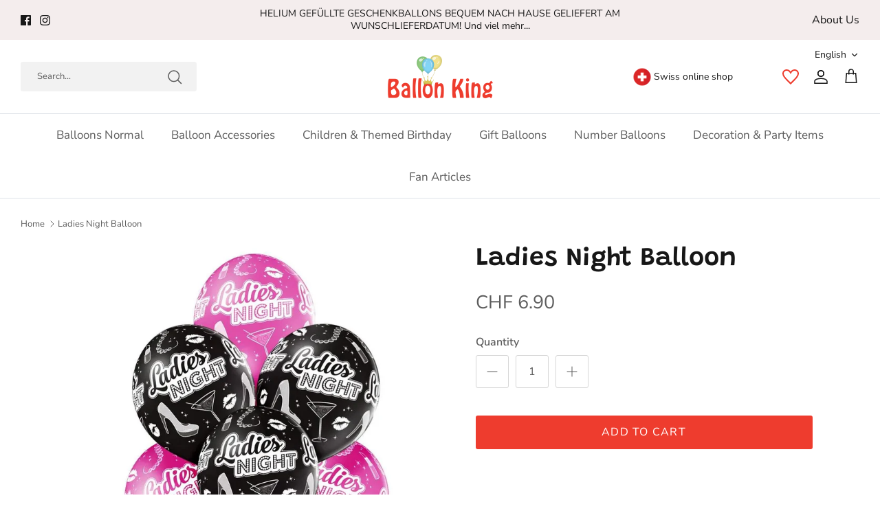

--- FILE ---
content_type: text/javascript
request_url: https://ballonking.ch/cdn/shop/t/39/assets/custom.js?v=84633810017050148731766072333
body_size: -598
content:
  $(document).ready(function(){
    $(document).on('click', '.wrap_column_mian .main_heading_width', function(){
      $(this).parents('.wrap_column_mian').find('.head_content p').slideToggle("ease-out");
        $(this).toggleClass('is-active');
  
});
    });

$(document).ready(function(){
  $(document).on('click',".information-accordion .information-content .information-head", function () {
    $(".open").not(this).removeClass("open").next().slideUp();
    $(this).toggleClass("open").next().slideToggle();
  });
});

$(document).on('click', '.side_filtermain .filter_heading', function(e) {

  var tab_id = $(this).attr('data-tab');
  
  $(this).toggleClass('active');
  $("#"+tab_id).toggleClass('Inactive'); 
});




